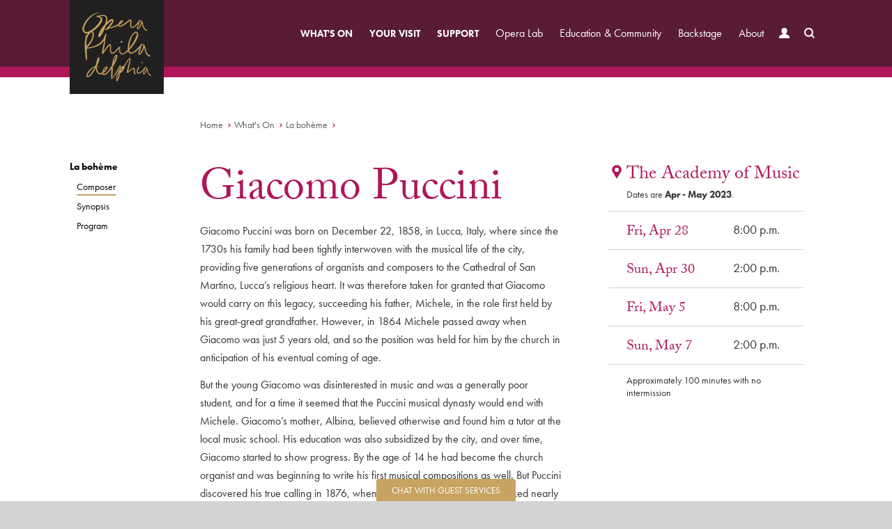

--- FILE ---
content_type: text/html; charset=utf-8
request_url: https://www.operaphila.org/whats-on/in-theaters-2022-2023/la-boh%C3%A8me/composer/
body_size: 9872
content:

<!DOCTYPE html>
<!--[if lt IE 7]>   <html class="no-js lt-ie7 lt-ie8 lt-ie9" lang="en-US"> <![endif]-->
<!--[if IE 7]>      <html class="no-js lt-ie8 lt-ie9" lang="en-US"> <![endif]-->
<!--[if IE 8]>      <html class="no-js lt-ie9" lang="en-US"> <![endif]-->
<!--[if IE 9]>      <html class="no-js ie9" lang="en-US"> <![endif]-->
<!--[if gt IE 9]><!--> <html class="no-js" lang="en-US"> <!--<![endif]-->
<head>
    <meta charset="utf-8">
        <title>Giacomo Puccini - Opera Philadelphia</title>
    <meta http-equiv="X-UA-Compatible" content="IE=edge,chrome=1">
    <meta name="viewport" content="width=device-width, initial-scale=1">
    <meta name="description" content="Opera&#39;s beloved bohemians embark on a new journey – from tragedy to hope, death to life, loneliness to love." />
    <meta name="author" content="Opera Philadelphia">

    <meta property="og:type" content="website" />
    <meta property="fb:app_id" content="1792539737624988" />
    <meta property="og:title" content="Composer - Giacomo Puccini">
    <meta property="og:url" content="https://www.operaphila.org/whats-on/in-theaters-2022-2023/la-boh&#232;me/composer/">
            <meta property="og:image" content="https://www.operaphila.org/images/oglogo.png">
    <meta property="og:site_name" content="Opera Philadelphia">
    <meta property="og:description" content="Opera&#39;s beloved bohemians embark on a new journey – from tragedy to hope, death to life, loneliness to love.">    
    
    <link rel="icon" type="image/x-icon" href="/favicon.ico">
    <link rel="apple-touch-icon" href="/images/icons/opera-57-dark.png" sizes="57x57">
    <link rel="apple-touch-icon" href="/images/icons/opera-72-dark.png" sizes="72x72">
    <link rel="apple-touch-icon" href="/images/icons/opera-76-dark.png" sizes="76x76">
    <link rel="apple-touch-icon" href="/images/icons/opera-114-dark.png" sizes="114x114">
    <link rel="apple-touch-icon" href="/images/icons/opera-120-dark.png" sizes="120x120">
    <link rel="apple-touch-icon" href="/images/icons/opera-144-dark.png" sizes="144x144">
    <link rel="apple-touch-icon" href="/images/icons/opera-152-dark.png" sizes="152x152">
    <meta name="msapplication-TileImage" content="/images/icons/opera-144-dark.png">
    <meta name="msapplication-TileColor" content="#202020" />
    <meta name="application-name" content="Opera Philadelphia" /> 
    <script src="//use.typekit.net/fqm8dqa.js"></script>
    <script>try { Typekit.load(); } catch (e) { }</script>
    <link href="/bundles/css?v=VaQtKxHPKvOklaQ5wDBljCuEbaSPIV5hw2yCizmSmLA1" rel="stylesheet"/>

    <link href="/bundles/css/overrides?v=CMGbYUIu0UdEjMxzHJ5vQ4F2VVqciDMjKjMAjd5e_Jg1" rel="stylesheet"/>

    <script src="/bundles/jshead?v=AGUpRMDS_k9MFWEKy0Qbxh2_EiuRN8ScLP3UghzhmKQ1"></script>

    <script src="/scripts/require.js" data-main="/scripts/opera-build.js?v=4"></script>
    <!--[if lt IE 9]>
      <script src="https://oss.maxcdn.com/html5shiv/3.7.2/html5shiv.min.js"></script>
      <script src="https://oss.maxcdn.com/respond/1.4.2/respond.min.js"></script>
    <![endif]-->
<!-- Meta Pixel Code -->
<script>
!function(f,b,e,v,n,t,s)
{if(f.fbq)return;n=f.fbq=function(){n.callMethod?
n.callMethod.apply(n,arguments):n.queue.push(arguments)};
if(!f._fbq)f._fbq=n;n.push=n;n.loaded=!0;n.version='2.0';
n.queue=[];t=b.createElement(e);t.async=!0;
t.src=v;s=b.getElementsByTagName(e)[0];
s.parentNode.insertBefore(t,s)}(window, document,'script',
'https://connect.facebook.net/en_US/fbevents.js');
fbq('init', '893813152613665');
fbq('track', 'PageView');
</script>
<!-- End Meta Pixel Code -->
</head>
<body class="p18244"> 
<noscript><img height="1" width="1" style="display:none"
src="https://www.facebook.com/tr?id=893813152613665&ev=PageView&noscript=1"
/></noscript>
    
    
<header>
    <h1 class="logo"><a href="/"><img src="/images/logo.png" class="img-responsive" alt="Opera Philadelphia" /></a></h1>
    <div class="nav-control">
        <div class="burger">
            <div class="burger-transition">
                <span class="line top left"></span>
                <span class="line top right"></span>
                <span class="line mid"></span>
                <span class="line bottom left"></span>
                <span class="line bottom right"></span>
            </div>
        </div>
        <a href="/your-visit/tickets-packages/">Tickets</a>
        <a href="/whats-on/events/" class="hidden-xxs">Calendar</a>
        <a href="/your-visit/" class="hidden-xs">Visitor Info</a>
    </div>
    <nav class="main">
        <ul class="root">
            <li class="primary">
                <a href="/whats-on/" data-action="drop">What&#39;s On <span class="vicon down-caret">Expand</span></a>
                <div class="drop whatson">
                    <div class="pn ">
                    <div class="pn-col">
                        <div class="pn-title">
                            <a href="/whats-on/2526-season/">                                
<strong>On Stage</strong>                             </a>
                        </div>
            <div class="pn-col-item">
                <a href="/whats-on/2526-season/complications-in-sue/" class="pcip23977">
                    <span class="opera">Complications in Sue </span>
                    <span class="metas">
                            <span class="composer">Various</span>
                                 &bull; February 2026
                    </span>
                </a>
            </div>
            <div class="pn-col-item">
                <a href="/whats-on/2526-season/sleepers-awake/" class="pcip24007">
                    <span class="opera">Sleepers Awake</span>
                    <span class="metas">
                            <span class="composer">Spears</span>
                                 &bull; April 2026
                    </span>
                </a>
            </div>
            <div class="pn-col-item">
                <a href="/whats-on/2526-season/the-black-clown/" class="pcip24037">
                    <span class="opera">The Black Clown</span>
                    <span class="metas">
                            <span class="composer">Schachter</span>
                                 &bull; May 2026
                    </span>
                </a>
            </div>
                    </div>                                                        <div class="pn-col">
                                    <div class="pn-title"><a href="/whats-on/events/"><strong>Upcoming Events</strong></a></div>
                                                <div class="pn-col-evnt">
                                                    <a href="/whats-on/events/for-members/2025-2026/between-the-notes-complications-in-sue-virtual-lecture/">
                                                        <div class="pn-col-evnt-l">
                                                            <span class="mnth">Jan</span>
                                                            <span class="day">27</span>
                                                        </div>
                                                        <div class="pn-col-evnt-r">
                                                            <span class="evtt">Between the Notes: Complications in Sue Virtual Lecture</span>
                                                            <span class="metas">12:00 p.m. &bull; Zoom</span>
                                                        </div>
                                                    </a>
                                                </div>
                                                <div class="pn-col-evnt">
                                                    <a href="/whats-on/events/for-members/2025-2026/between-the-notes-complications-in-sue-in-person-lecture/">
                                                        <div class="pn-col-evnt-l">
                                                            <span class="mnth">Jan</span>
                                                            <span class="day">29</span>
                                                        </div>
                                                        <div class="pn-col-evnt-r">
                                                            <span class="evtt">Between the Notes: Complications in Sue In-person Lecture</span>
                                                            <span class="metas">12:00 p.m. &bull; Comcast Circle</span>
                                                        </div>
                                                    </a>
                                                </div>
                                                <div class="pn-col-evnt">
                                                    <a href="/whats-on/events/lectures/2026/inside-the-music-complications/">
                                                        <div class="pn-col-evnt-l">
                                                            <span class="mnth">Jan</span>
                                                            <span class="day">31</span>
                                                        </div>
                                                        <div class="pn-col-evnt-r">
                                                            <span class="evtt">Inside the Music: Complications in Sue</span>
                                                            <span class="metas">1:00 p.m. &bull; Athenaeum of Philadelphia</span>
                                                        </div>
                                                    </a>
                                                </div>
                                </div>
                        <div class="pn-actions">
                            <div class="pn-title"><strong>Explore</strong></div>
                            <ul>
                                            <li><a href="/whats-on/events/" class="l2a">Calendar</a></li>
                                            <li><a href="/festival/pipe-up/" class="l2a">PIPE UP!</a></li>
                                            <li><a href="/your-visit/tickets-packages/" class="l2a">Tickets &amp; Packages</a></li>
                                            <li><a href="/your-visit/tickets-packages/subscriptions/" class="l2a">Subscribe</a></li>
                                            <li><a href="/support/support-opera-philadelphia/" class="l2a">Become a Donor</a></li>
                                            <li><a href="/your-visit/tickets-packages/group-sales/" class="l2a">Group Sales</a></li>
                                            <li><a href="/whats-on/2526-season/vox-ex-machina/" class="l2a">Celebrations</a></li>
                            </ul>
                        </div>
                    </div>                    
                </div>
            </li>
                        
            <li class="primary">
                <a href="/your-visit/" data-action="drop">Your Visit <span class="vicon down-caret">Expand</span></a>
                <div class="drop">
                    <ul>
                            <li><a href="/your-visit/tickets-packages/">Tickets &amp; Packages</a></li>
                            <li><a href="/your-visit/plan-your-experience/">Plan Your Experience</a></li>
                            <li><a href="/your-visit/opera-101/">Opera 101</a></li>
                            <li><a href="/your-visit/venues/">Venues</a></li>
                            <li><a href="/your-visit/accessibility/">Accessibility</a></li>
                            <li><a href="/your-visit/code-of-conduct/">Code of Conduct</a></li>
                            <li><a href="/your-visit/shop/">Shop</a></li>
                    </ul>
                </div>
            </li>

            <li class="primary">
                <a href="/support/" data-action="drop">Support <span class="vicon down-caret">Expand</span></a>
                <div class="drop">
                    <ul>
                            <li><a href="/support/donate/">Donate</a></li>
                            <li><a href="/support/individual-giving/">Individual Giving</a></li>
                            <li><a href="/support/planned-giving/">Planned Giving</a></li>
                            <li><a href="/support/corporate-giving/">Corporate Giving</a></li>
                            <li><a href="/support/young-friends/">Young Friends</a></li>
                            <li><a href="/support/benefits/">Benefits at a Glance</a></li>
                            <li><a href="/support/events-for-members/">Events for Members</a></li>
                            <li><a href="/support/ways-to-give/">Ways to Give</a></li>
                            <li><a href="/support/donor-listing/">Donor Listing</a></li>
                    </ul>
                </div>
            </li>

            <li>
                <a href="/opera-lab/" data-action="drop">Opera Lab <span class="vicon down-caret">Expand</span></a>
                <div class="drop">
                    <ul>
                            <li><a href="/opera-lab/new-works/">New Works</a></li>
                            <li><a href="/opera-lab/composer-in-residence/">Composer in Residence</a></li>
                            <li><a href="/opera-lab/emerging-artists-2025-2026/">Emerging Artists 2025 - 2026</a></li>
                    </ul>
                </div>
            </li>
            <li>
                <a href="/community/" data-action="drop">Education &amp; Community <span class="vicon down-caret">Expand</span></a>
                <div class="drop">
                    <ul>
                            <li><a href="/community/home/">Home</a></li>
                            <li><a href="/community/backstage-pass/">Backstage Pass</a></li>
                            <li><a href="/community/community-events/">Community Events</a></li>
                            <li><a href="/community/community-voices-choir/">Community Voices Choir</a></li>
                            <li><a href="/community/cross-choral-training/">Cross-Choral Training</a></li>
                            <li><a href="/community/dress-rehearsal-program/">Dress Rehearsal Program</a></li>
                            <li><a href="/community/opera-on-the-spot/">Opera on the Spot</a></li>
                            <li><a href="/community/residency-program/">Residency Program</a></li>
                            <li><a href="/community/scholar-in-residence/">Scholar in Residence</a></li>
                            <li><a href="/community/teaching-artists/">Teaching Artists</a></li>
                            <li><a href="/community/study-guides/">Study Guides</a></li>
                    </ul>
                </div>
            </li>
            <li><a href="/backstage/">Backstage</a></li>

            <li>
                <a href="/about/" data-action="drop">About <span class="vicon down-caret">Expand</span></a>
                <div class="drop">
                    <ul>
                            <li><a href="/about/our-mission/">Our Mission</a></li>
                            <li><a href="/about/our-people/">Our People</a></li>
                            <li><a href="/about/repertoire/">Repertoire</a></li>
                            <li><a href="/about/employment/">Employment</a></li>
                            <li><a href="/about/volunteer/">Volunteer</a></li>
                            <li><a href="/about/news-press/">News &amp; Press</a></li>
                            <li><a href="/about/contact/">Contact Us</a></li>
                            <li><a href="/about/black-lives-matter/">Black Lives Matter</a></li>
                    </ul>
                </div>
            </li>
            <li class="account"><a href="https://tix.operaphila.org/account/login" title="My Account">Account <span class="vicon user">Sign In</span></a></li>
            <li class="search">
                <a href="#search" data-action="search" class="search-toggle" title="Search">Search <span class="vicon search">Site</span></a>
                <div class="search-wrap">
                    <form method="get" action="/search">
                        <input type="text" class="search-control" id="searchinputNav" name="q" placeholder="ENTER SEARCH" />
                        <button type="submit" class="search-btn">Go</button>
                    </form>
                </div>
            </li>
        </ul>
    </nav>

</header>
    
    <section id="content-container" class="content">
        

        
<div class="ibloc production-content ">
    <div class="ocontainer">
        <div class="row">
            <div class="col-sm-10 col-sm-offset-1 col-md-10 col-md-offset-2">
                
    <ul class="breadcrumb">
            <li><a href="/">Home</a></li>
            <li><a href="/whats-on/">What&#39;s On</a></li>
            <li><a href="/whats-on/in-theaters-2022-2023/la-boh&#232;me/">La boh&#232;me</a></li>
    </ul>

            </div>
        </div>
        <div class="row">
            <div class="col-sm-10 col-sm-offset-1 col-md-2 col-md-offset-0">
                

    <ul class="sidemenu tablet-break">
            <li class="isprnt ">
                <a href="/whats-on/in-theaters-2022-2023/la-boh&#232;me/">
La boh&#232;me                </a>
            </li>
                    <li class="sel toggler issub">
                    <i class="vicon rdown">Toggle</i>
                <a href="/whats-on/in-theaters-2022-2023/la-boh&#232;me/composer/">
Composer                </a>
            </li>
            <li class=" issub">
                <a href="/whats-on/in-theaters-2022-2023/la-boh&#232;me/synopsis/">
Synopsis                </a>
            </li>
            <li class=" issub">
                <a href="/whats-on/in-theaters-2022-2023/la-boh&#232;me/program/">
Program                </a>
            </li>
    </ul>

            </div>
            <div class="col-sm-7 col-sm-offset-1 col-md-6 col-md-offset-0">
                <h1 class="bigger">Giacomo Puccini</h1>
                <div class="cms">
                    <p>Giacomo Puccini was born on December 22, 1858, in Lucca, Italy, where since the 1730s his family had been tightly interwoven with the musical life of the city, providing five generations of organists and composers to the Cathedral of San Martino, Lucca’s religious heart. It was therefore taken for granted that Giacomo would carry on this legacy, succeeding his father, Michele, in the role first held by his great-great grandfather. However, in 1864 Michele passed away when Giacomo was just 5 years old, and so the position was held for him by the church in anticipation of his eventual coming of age.</p>
<p>But the young Giacomo was disinterested in music and was a generally poor student, and for a time it seemed that the Puccini musical dynasty would end with Michele. Giacomo’s mother, Albina, believed otherwise and found him a tutor at the local music school. His education was also subsidized by the city, and over time, Giacomo started to show progress. By the age of 14 he had become the church organist and was beginning to write his first musical compositions as well. But Puccini discovered his true calling in 1876, when he and one of his brothers walked nearly 20 miles to the nearby city of Pisa to attend a production of Verdi's <em>Aida</em>. The experience planted in Puccini the seeds of what would become a long and lucrative career in opera.</p>
                </div>  
            </div>
            <div class="col-sm-3 col-md-4">
                <div class="schedule sub-page">
                    <h3 class="with-cap">
                            <a href="/your-visit/venues/academy-of-music/"><span class="vicon prod-map">Map</span>The Academy of Music</a>
                    </h3>
                        <p class="cap">Dates are <strong>Apr - May 2023</strong>.</p>
                                            <table>
                                    <tr>
                                        <td class="dte">Fri, Apr 28</td>
                                        <td>8:00 p.m.</td>
                                    </tr>
                                    <tr>
                                        <td class="dte">Sun, Apr 30</td>
                                        <td>2:00 p.m.</td>
                                    </tr>
                                    <tr>
                                        <td class="dte">Fri, May 5</td>
                                        <td>8:00 p.m.</td>
                                    </tr>
                                    <tr>
                                        <td class="dte">Sun, May 7</td>
                                        <td>2:00 p.m.</td>
                                    </tr>
                                                 
                        </table>
                                            <p class="lower-space">Approximately 100 minutes with no intermission</p>
                </div>
            </div>
        </div>
    </div>
</div>

    <div id="bloc18261" class="bloc pt40 transit ">
        <div class="ocontainer ">
            <div class="row">
                    <div class="col-sm-12 col-md-10 col-md-offset-1">
                            <img src="/media/2498/1415353676167giacomo-puccini.jpg?width=1100&amp;height=600&amp;mode=crop&amp;upscale=false" alt="Giacomo Puccini" class="img-responsive-center" />
                    </div>
            </div>
        </div>
    </div>




<div id="bloc18262" class="bloc pt30 pb50" style="">
    <div class="ocontainer">
        <div class="row">
            <div class="col-sm-10 col-sm-offset-1 col-md-8 col-md-offset-2 cms ">
                <h2>From Milan to 'Manon'</h2>
<p>Motivated by his newfound passion, Puccini threw himself into his studies and in 1880 gained admission to the Milan Conservatory, where he received instruction from noted composers. He graduated from the school in 1883, submitting the instrumental composition <em>Capriccio sinfonico</em> as his exit piece. His first attempt at opera came later that year, when he composed the one-act<em> La villi </em>for a local competition. Although it was snubbed by the judges, the work won itself a small group of admirers, who ultimately funded its production.</p>
<p>Premiering at the Teatro dal Verme in Milan in May 1884, <em>La villi </em>was well received by the audience. But more importantly, it caught the attention of the music publisher Giulio Ricordi, who acquired the rights to the piece and commissioned Puccini to compose a new opera for La Scala, one of the most important opera houses in the country. Performed there in 1889, <em>Edgar</em> was an utter failure. But Ricordi’s faith in Puccini’s talents remained unshakable, and he continued to support the composer financially as he set to work on his next composition.</p>
<p>Blaming the failure of <em>Edgar</em> on its weak libretto (the lyrical portion of an opera), Puccini set out to find a strong story on which to base his new work. He decided on an 18th-century French novel about a tragic love affair and collaborated with the librettists Guiseppe Giacosa and Luigi Illica on its adaption. <em>Manon Lescaut</em> premiered in Turin on February 2, 1893, to great acclaim. Before the year was out, it was performed at opera houses in Germany, Russia, Brazil and Argentina as well, and the resulting royalties paid the 35-year-old Puccini quite handsomely. Despite this overwhelming success, however, his best was still to come.</p>
<h2>The Big Three</h2>
<p>With their accessible melodies, exotic subject matter and realistic action, Puccini’s next three compositions are considered to be his most important; over time they would become the most widely performed in opera history. The result of another collaboration between Puccini, Giacosa and Illica, the four-act opera <em>La Bohème </em>was premiered in Turin on February 1, 1896, again to great public (if not critical) acclaim. In January 1900, Puccini’s next opera,<em>Tosca</em>, premiered in Rome and was also enthusiastically received by the audience, despite fears that its controversial subject matter (from the novel of the opera’s same name) would draw the public’s ire. Later that year, Puccini attended a production of the David Belasco play <em>Madam Butterfly</em> in New York City and decided that it would be the basis of his next opera. Several years later, on February 17, 1904, <em>Madama Butterfly</em> premiered at La Scala. Though initially criticized for being too long and too similar to Puccini’s other work, <em>Butterfly</em> was later split up into three shorter acts and became more popular in subsequent performances.</p>
<p>His fame widespread, Puccini spent the next few years traveling the world to attend productions of his operas to ensure that they met his high standards. He would continue to work on new compositions as well, but his often-complicated personal life would see to it that one would not be immediately forthcoming for some time.</p>
<h2>Personal Scandals</h2>
<p>The period between 1903 and 1910 proved to be one of the most difficult in Puccini’s life. After recovering from a near-fatal auto accident, on January 3, 1904, Puccini married a woman named Elvira Gemignani, with whom he had been having an illicit affair since 1884. (Gemignani had been married when she and Puccini started their liaisons.) The couple had been living in the small, quiet fishing village of Torre del Lago since 1891, but over the years, Elvira had grown increasingly unhappy, due to the numerous other women that Puccini became involved with. </p>
<p>Matters reached a dramatic apex worthy of one of Puccini’s operas when Elvira’s jealousy led her to accuse a servant girl named Doria Manfredi of having an affair with her husband, publicly threatening her and harassing her in the village. In 1909, the distraught Doria killed herself by ingesting poison. After a medical examination proved that she had been a virgin, her family brought charges of slander and persecution against Elvira.</p>
<p>Mortified by what Elvira had done, Puccini separated from her and sent her away to live in Milan. She was eventually tried, found guilty and sentenced to five months in prison. Ultimately though, Puccini intervened in the matter, taking Elvira back and paying a substantial sum to Doria’s family to convince them to drop the charges.</p>
<h2>Fading Success, Failing Health</h2>
<p>While dealing with the ongoing crises in his personal life, Puccini continued composing. On December 10, 1910, six years after his last opera, <em>The Girl of the Golden West </em>premiered at the Metropolitan Opera House in New York City. Though the initial production—which featured world-renowned tenor Enrico Caruso in the cast—was a success, the opera failed to achieve any lasting popularity, and over the course of the next decade, a string of relative disappointments followed.</p>
<p>In 1912, Puccini’s faithful supporter and business partner Guilio Ricordi passed away, and shortly thereafter, Puccini began work on a three-part opera (realistic, tragic and comedic) that Ricordi had always been against titled<em> Il Trittico</em>. Puccini then refocused his efforts when representatives from an Austrian opera house offered him a large sum to compose 10 pieces for an operetta. However, work on the project was soon complicated by their respective countries’ alliances during World War I, and for a time the compositions foundered. When<em> La Rondine </em>was finally performed in Monaco in 1918, it was moderately successful, but like its predecessor, it failed to make a lasting impact. The following year,<em> Il Trittico</em> debuted in New York City, but it too was quickly forgotten.</p>
<p>Seeking to achieve his former glory in the face of fading popularity, Puccini set out to write his masterwork in 1920, throwing all of his hopes and energies into the project, which he titled <em>Turandot</em>. But his ambitions would never be fully realized. By March 1924 he had finished all of the opera except for the final scene. He had trouble musically showing Turandot’s transformation from an ice princess to a passionate woman in love with Calaf, the Unknown Prince.</p>
<h2>Coda</h2>
<p>In 1923, Puccini complained of a recurring sore throat and sought medical advice. Though an initial consultation turned up nothing serious, during a subsequent examination he was diagnosed with throat cancer. As the cancer had by that point progressed beyond where it could be operated upon, Puccini traveled to Brussels in 1924 for an experimental radiation treatment. Too weak to endure the procedure, he died in the hospital seven days later, on November 29, 1924.</p>
<p>Puccini’s publisher, Giulio Ricordi, conductor Arturo Toscanini, and Puccini’s son Tonio decided to have <em>Turandot</em> completed based on sketches that Puccini had left behind. Composer Franco Alfano, whose opera Sakùntala had exotic themes, was chosen. Conductor Toscanini was not pleased with the result. He said, “I tremble in terror that Puccini’s ghost is going to come up from hell and smack me!”</p>
<p><em>Turandot</em> premiered at La Scala on April 26, 1926, but without Alfano’s ending. The opera was performed through the end of Liù’s death scene when the crowd files out following Liù’s funeral cortege. Toscanini stopped the opera, turned to the audience, and in a choked voice said, “Here is where the opera ends because at this point the maestro died.” He left the podium and the audience filed silently out of the theater. Toscanini only conducted a few performances with Alfano’s shortened ending. Today, Alfano’s complete ending is rarely performed.</p>
<p>At the time of his death, Puccini had become the most commercially successful opera composer of all time, worth the equivalent of an estimated $200 million. After an initial burial in Milan, in 1926 his body was moved to his Torre del Lago estate, where a small chapel was constructed to hold his remains. An opera celebration called “Festival Puccini” is held in the town every year in honor of its most famous resident.</p>
<p>Source: <a href="http://www.biography.com/people/giacomo-puccini-9448208#synopsis" target="_blank">Biography.com</a></p>
            </div>
        </div>
    </div>
        <a href="#top" id="top-scroller" class="vicon stpa" data-action="scroll">Top</a>
</div>


    </section>
    
<footer>
    <div class="ocontainer connect-subscribe">
        <div class="row">
            <div class="col-sm-7 col-xs-12">
                <nav class="clearfix">
                    <ul>
                        <li><a href="/">Home</a></li>
                        <li><a href="/about/contact/">Contact Us</a></li>
                        <li><a href="/your-visit/tickets-packages/">Tickets</a></li>
                        <li class="hidden-mid"><a href="/support/">Become a Member</a></li>
                        <li><a href="https://tix.operaphila.org/account/login">My Account</a></li>
                        <li><a href="/about/news-press/">Press</a></li>
                    </ul>
                </nav>
                <ul class="social">
                    <li class="title hidden-xs">Connect</li>
                    <li><a href="https://www.facebook.com/OperaPhila" target="_blank" class="fb">Facebook</a></li>
                    <li>
                        <a href="http://twitter.com/OperaPhila" target="_blank" class="svg">
                            <i><svg xmlns="http://www.w3.org/2000/svg" class="gold" viewBox="0 0 24 24" aria-hidden="true"><g><path d="M14.258 10.152L23.176 0h-2.113l-7.747 8.813L7.133 0H0l9.352 13.328L0 23.973h2.113l8.176-9.309 6.531 9.309h7.133zm-2.895 3.293l-.949-1.328L2.875 1.56h3.246l6.086 8.523.945 1.328 7.91 11.078h-3.246zm0 0" /></g></svg></i>
                            <i><svg xmlns="http://www.w3.org/2000/svg" class="white" viewBox="0 0 24 24" aria-hidden="true"><g><path d="M14.258 10.152L23.176 0h-2.113l-7.747 8.813L7.133 0H0l9.352 13.328L0 23.973h2.113l8.176-9.309 6.531 9.309h7.133zm-2.895 3.293l-.949-1.328L2.875 1.56h3.246l6.086 8.523.945 1.328 7.91 11.078h-3.246zm0 0" /></g></svg></i>
                        </a>
                    </li>
                    <li><a href="http://www.youtube.com/user/operaphila" target="_blank" class="yt">YouTube</a></li>
                    <li><a href="http://instagram.com/operaphila" target="_blank" class="ig">Instagram</a></li>
                    
                    <li><a href="https://shop.operaphila.org/" target="_blank" class="sf">Shopify</a></li>
                </ul>
            </div>
            <div class="col-sm-5 hidden-xs">
                <div class="subscribe">
                    <form method="post">
                        <label for="subscribeEmail">Hear from us</label>
                        <a href="https://tix.operaphila.org/account/create/brief" class="footer-input-lnk">your email</a>
                        <a href="https://tix.operaphila.org/account/create/brief" class="footer-btn-lnk">Sign Up</a>
                    </form>
                </div>
                <div class="logo"><img src="/images/logo-footer.png" class="img-responsive-center" alt="Opera Philadelphia" /></div>
            </div>
        </div>
    </div>
    <div class="ocontainer addresses">
        <div class="row">
            <div class="col-sm-4 right">
                <p><a href="tel:+12157328400" style="color:white;">215.732.8400</a></p>
            </div>
            <div class="col-sm-8 left">
                <p><a href="/about/contact/"><span class="hidden-sm">Academy House, </span>1420 Locust Street, Suite 210, Philadelphia, PA 19102</a></p>
            </div>
        </div>
        <div class="row">
            <div class="col-sm-4 right">
                <p class="small"><a href="mailto:hello@operaphila.org">hello@operaphila.org</a></p>
            </div>
            <div class="col-sm-8 left">
                <p class="small">
                    <a href="/about/privacy/">Privacy Policy</a>
                </p>
            </div>
        </div>
    </div>
</footer>
    <div class="chat-wrap">
        <a id="a-chat-go-x" href="https://home-c16.incontact.com/inContact/ChatClient/ChatClient.aspx?poc=e32af578-2364-4b59-9ed3-51f93fb767dd&bu=4595411" target="_blank">Chat with Guest Services</a>
    </div>
    
    
    <noscript>
        <iframe src="//www.googletagmanager.com/ns.html?id=GTM-6PWP"
                height="0" width="0" style="display:none;visibility:hidden"></iframe>
    </noscript>
    <script>(function(w,d,s,l,i){w[l]=w[l]||[];w[l].push({'gtm.start':
new Date().getTime(),event:'gtm.js'});var f=d.getElementsByTagName(s)[0],
j=d.createElement(s),dl=l!='dataLayer'?'&l='+l:'';j.async=true;j.src=
'//www.googletagmanager.com/gtm.js?id='+i+dl;f.parentNode.insertBefore(j,f);
})(window,document,'script','dataLayer','GTM-6PWP');</script>
</body>
</html>